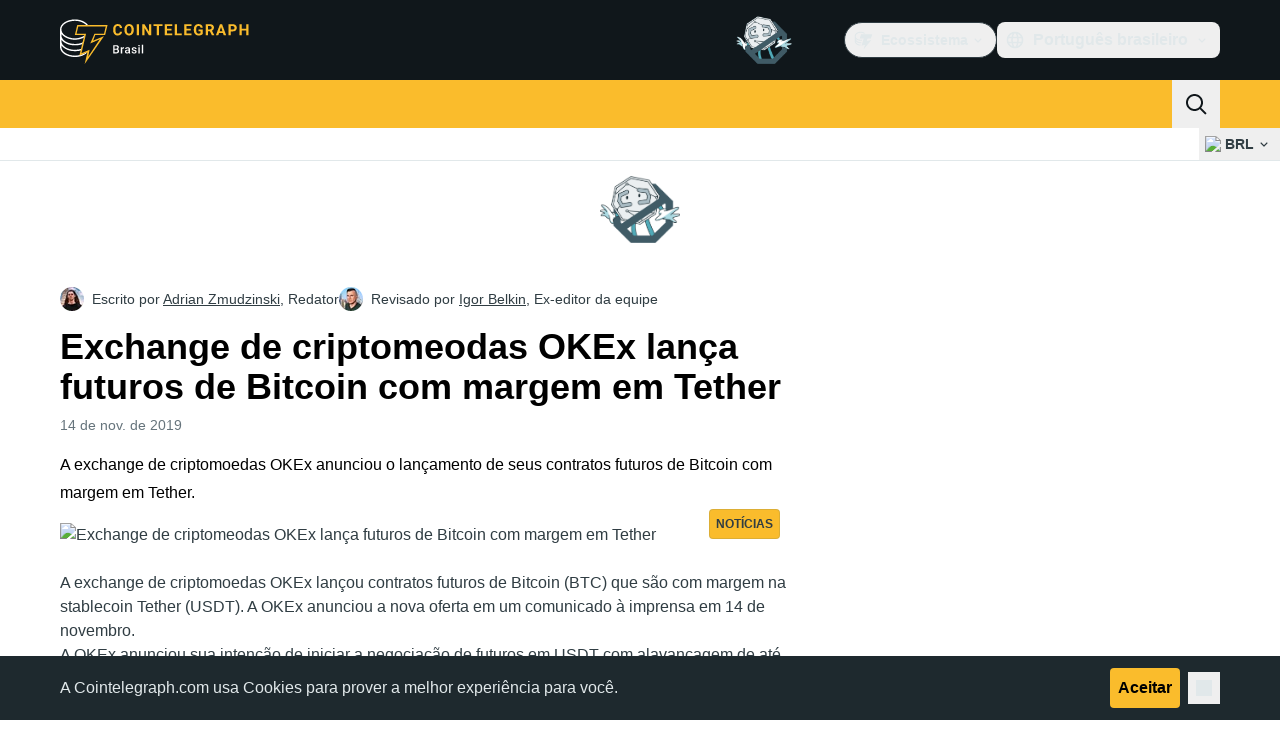

--- FILE ---
content_type: text/javascript; charset=utf-8
request_url: https://br.cointelegraph.com/_duck/ducklings/BKc4UPUb.js
body_size: -524
content:
import{A as s}from"./DiPFtPSx.js";import{d as a}from"./BQPnIqZ_.js";try{let e=typeof window<"u"?window:typeof global<"u"?global:typeof globalThis<"u"?globalThis:typeof self<"u"?self:{},d=new e.Error().stack;d&&(e._sentryDebugIds=e._sentryDebugIds||{},e._sentryDebugIds[d]="7913f957-696b-45c8-8799-64ce35d3920a",e._sentryDebugIdIdentifier="sentry-dbid-7913f957-696b-45c8-8799-64ce35d3920a")}catch{}var l=(e=>(e[e.None=1]="None",e[e.Focusable=2]="Focusable",e[e.Hidden=4]="Hidden",e))(l||{});let p=a({name:"Hidden",props:{as:{type:[Object,String],default:"div"},features:{type:Number,default:1}},setup(e,{slots:d,attrs:i}){return()=>{var n;let{features:t,...r}=e,o={"aria-hidden":(t&2)===2?!0:(n=r["aria-hidden"])!=null?n:void 0,hidden:(t&4)===4?!0:void 0,style:{position:"fixed",top:1,left:1,width:1,height:0,padding:0,margin:-1,overflow:"hidden",clip:"rect(0, 0, 0, 0)",whiteSpace:"nowrap",borderWidth:"0",...(t&4)===4&&(t&2)!==2&&{display:"none"}}};return s({ourProps:o,theirProps:r,slot:{},attrs:i,slots:d,name:"Hidden"})}}});export{p as f,l as u};
